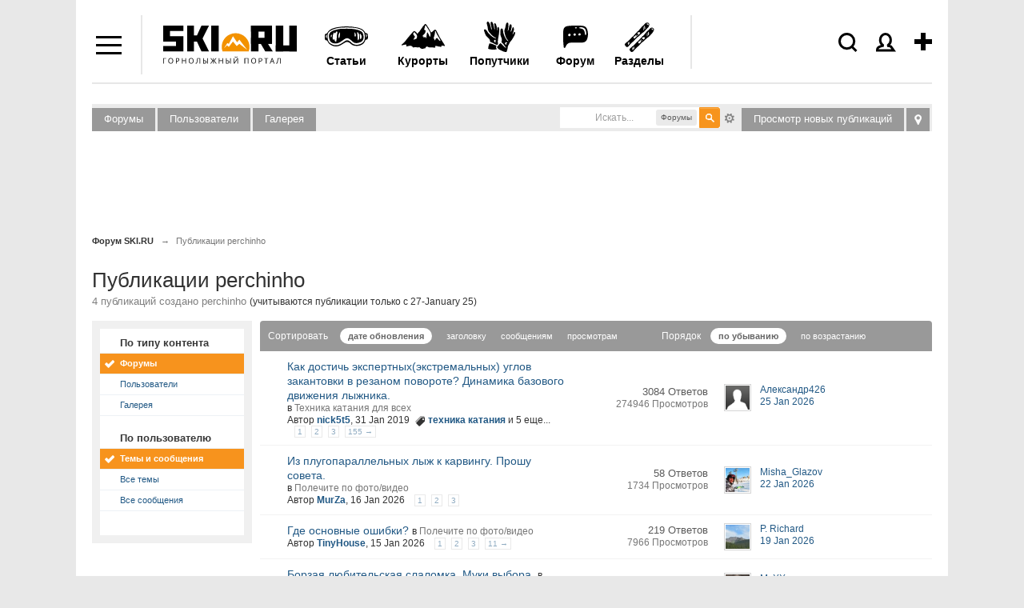

--- FILE ---
content_type: text/html; charset=UTF-8
request_url: https://forum.ski.ru/index.php?s=b0b787d6eb33aa34aaefb4999da9718f&app=core&module=search&do=user_activity&mid=110853
body_size: 25079
content:
<!DOCTYPE html PUBLIC "-//W3C//DTD XHTML 1.0 Transitional//EN" "http://www.w3.org/TR/xhtml1/DTD/xhtml1-transitional.dtd">
<html xmlns="http://www.w3.org/1999/xhtml">

<head>
<title>Публикации perchinho - Форум SKI.RU</title>
<meta name='yandex-verification' content='544e563191d3bd3a' />
<meta http-equiv="content-type" content="text/html; charset=UTF-8" />
<meta http-equiv="X-UA-Compatible" content="IE=edge" />
<meta name="robots" content="all" />
<meta name="viewport" content="width=device-width, initial-scale=1.0, maximum-scale=1.0, user-scalable=no" />

	<!-- Google tag (gtag.js) -->
	<script async src="https://www.googletagmanager.com/gtag/js?id=G-W54QTN2XDE"></script>
	<script>
		window.dataLayer = window.dataLayer || [];
		function gtag() {
			dataLayer.push(arguments);
		}
		gtag('js', new Date());
		gtag('config', 'G-W54QTN2XDE');
	</script>



<link rel="icon" href="https://www.ski.ru/favicon.ico" type="image/x-icon" />
<link rel="shortcut icon" href="https://www.ski.ru/favicon.ico" type="image/x-icon" />
<link rel="alternate" type="application/rss+xml" title="Новости Ski.RU" href="https://www.ski.ru/export/rss.xml" />

<link rel="stylesheet" href="https://www.ski.ru/styles/video.css?update=2" type="text/css" />
<!--[if IE]><link rel="stylesheet" href="https://www.ski.ru/styles/video_ie.css" type="text/css" /><![endif]-->

<link href="https://www.ski.ru/styles/main_style.css?update=154" rel="stylesheet" type="text/css" />
<link href="https://www.ski.ru/styles/forum_style_mobile.css?update=1" rel="stylesheet" type="text/css" />
<link rel="stylesheet" href="https://www.ski.ru/styles/mobile.css?update=53" type="text/css" />

<script type="text/javascript" src="https://code.jquery.com/jquery-1.7.2.min.js"></script>
<script type="text/javascript" src="https://www.ski.ru/az/stats/counter/?r=y0o02zy1&ref=APyo%2BcXD7K9jcwbWAI5HDkE%3D&cur=oYBWOe17QI8Z4ScwzN059Qe2WYnIuF4kYl%2Fj83rHHEQoa1%2ForRrOO48pCs9V3aE7DNgcnPdA1YHz63xkIP1n6mU4eNAL9ynyw4vIyNysrtaxBPKBB%2BVrHN2dTdFE0jV%2BUEgnSC5ED3NK01VhWtWw0ttLWrHQgyd25XcA7aRmxY7z7C4%3D"></script>
<script type="text/javascript" src="https://www.ski.ru/js/jquery.tools.min.js?upd"></script>
<script type="text/javascript" src="https://www.ski.ru/js/jquery.textplaceholder.js"></script>
<script type="text/javascript" src="https://www.ski.ru/js/carousel.js?1"></script>
<meta property="og:title" content="Публикации perchinho"/>
<meta property="og:site_name" content="Форум SKI.RU"/>
<meta property="og:image" content="/meta_image.png"/>
<meta property="og:type" content="article" /><meta name="identifier-url" content="https://forum.ski.ru/index.php?s=b0b787d6eb33aa34aaefb4999da9718f&amp;app=core&amp;module=search&amp;do=user_activity&amp;mid=110853" /><meta property="og:url" content="https://forum.ski.ru/index.php?s=b0b787d6eb33aa34aaefb4999da9718f&amp;app=core&amp;module=search&amp;do=user_activity&amp;mid=110853" />
<link rel="stylesheet" type="text/css" media="screen,print" href="https://forum.ski.ru/public/min/index.php?update=7&ipbv=8e0c8f795d74298322b502176f7fdcd2&amp;f=public/style_css/css_1/ipb_mlist_addon.css,public/style_css/css_1/ipb_styles.css,public/style_css/css_1/calendar_select.css,public/style_css/css_1/ipb_ckeditor.css,public/style_css/css_1/ipb_common.css,public/style_css/css_1/ipb_editor.css,public/style_css/css_1/ipb_search.css" />
<!--[if lte IE 7]>
	<link rel="stylesheet" type="text/css" title="Main" media="screen" href="https://forum.ski.ru/public/style_css/css_1/ipb_ie.css" />
<![endif]-->
<!--[if lte IE 8]>
	<style type="text/css">
		.ipb_table { table-layout: fixed; }
		.ipsLayout_content { width: 99.5%; }
	</style>
<![endif]-->
<style type="text/css">
		img.bbc_img { max-width: 100% !important; }
	</style>
<link rel="alternate" type="application/rss+xml" title="RSS-лента для изображений галереи" href="https://forum.ski.ru/index.php?app=core&amp;module=global&amp;section=rss&amp;type=gallery" />





<script type="text/javascript">
var window_width = window.innerWidth || document.documentElement.clientWidth || document.body.clientWidth;
var mobile_version = window_width <= 815 ? 1 : 0;
//faster trim: http://blog.stevenlevithan.com/archives/faster-trim-javascript
function trim (str)
{
	var str = str.replace(/^\s\s*/, ''),
			ws = /\s/,
			i = str.length;
	while (ws.test(str.charAt(--i)));
	return str.slice(0, i + 1);
}

if (typeof set_cookie != 'function') {
	function set_cookie(name, value, expires, path, domain, secure)
	{
		document.cookie = name + "=" + escape(value) +
				((expires) ? "; expires=" + expires : "") +
				((path) ? "; path=" + path : "") +
				((domain) ? "; domain=" + domain : "") +
				((secure) ? "; secure" : "");
	}
}

if (typeof get_cookie != 'function') {
	function get_cookie(cookie_name)
	{
		var results = document.cookie.match('(^|;) ?' + cookie_name + '=([^;]*)(;|$)');

		if(results)
			return unescape(results[2]);
		else
			return null;
	}
}

jQuery.cachedScript = function( url, options ) {

	// Allow user to set any option except for dataType, cache, and url
	options = jQuery.extend( options || {}, {
		dataType: "script",
		cache: true,
		url: url
	});

	// Use $.ajax() since it is more flexible than $.getScript
	// Return the jqXHR object so we can chain callbacks
	return jQuery.ajax( options );
};

jQuery(document).ready(function(){
	var already_ran = false;
	var image_uploaded = '';
	var image_uploaded_url = '';
	var image_uploaded_filename = '';
	var liveurl_loaded = false;
	var liveurl_url = '';
	var nanopost_shown = false;


	var overlay = jQuery('.overlay');
	var mobileOverlay = false;

	jQuery('.menu-add-block').hover(function() {
		mobileOverlay = true;
	},
	function() {
		setTimeout(function() { mobileOverlay = false; }, 300);
	});

	jQuery('.authBlock').hover(function() {
	mobileOverlay = true;
	},
	function() {
		setTimeout(function() { mobileOverlay = false; }, 300);
	});

	jQuery('#content a, .logo a').click(function() {
		if (mobileOverlay) {
			return false;
		}
	});



	jQuery('.modal_close_nanopost').click( function(){
		nanopost_shown = false;
		jQuery('.modal_nanopost').fadeOut(400, function(){
			jQuery('.conteiner-modal_nanopost').show();
			jQuery('.nano-post-good').hide();
			jQuery('.overlay-nano').fadeOut(400);
		});
	});

	jQuery(document).mouseup(function(e){
		if(nanopost_shown)
		{
			var elem = jQuery(".modal_nanopost, .ac_results");
			if(e.target!=elem[0] && !elem.has(e.target).length){
				jQuery('.modal_close_nanopost').click();
			}
		}
	});

	jQuery('#nanopost_link').click(function(){
		jQuery('.modal_nanopost').fadeIn(400);
		jQuery('.overlay-nano').fadeIn(400).addClass('red');
		nanopost_shown = true;

		if(!already_ran)
		{
			jQuery('<link rel="stylesheet" type="text/css" href="https://www.ski.ru/kohana/js/jquery.autocomplete.css" />').appendTo('head');
			jQuery('<link rel="stylesheet" type="text/css" href="https://www.ski.ru/js/jQuery-LiveUrl-master/liveurl.css" />').appendTo('head');

			jQuery.cachedScript("https://www.ski.ru/kohana/js/jquery.autocomplete.min.js").done(function( script, textStatus ) {
				jQuery.cachedScript("https://www.ski.ru/js/jQuery-LiveUrl-master/jquery.liveurl.js").done(function( script, textStatus ) {
					already_ran = true;

					jQuery('.modal_nanopost').on("propertychange input textInput", "#nanopost_text", function(){
						var left = 200 - jQuery(this).val().length;

						jQuery('#char_counter_val').removeClass('char_counter-pale');
						jQuery('#char_counter_val').removeClass('char_counter-red');

						if(left < 20 && left >= 0)
							jQuery('#char_counter_val').addClass('char_counter-pale');

						if(left < 0)
							jQuery('#char_counter_val').addClass('char_counter-red');

						jQuery('#char_counter_val').html(left);
					});

					jQuery('#nanopost_add_image_link').click(function(){
						jQuery('#nanopost_image').click();
						return false;
					});

					jQuery('#nanopost_remove_image_link').click(function(){
						image_uploaded = '';
						image_uploaded_url = '';
						jQuery('#nanopost_add_image_link').show();
						jQuery('#nanopost_remove_image_link').hide();
						jQuery('#nanopost_image_div').hide();
						jQuery('#nanopost_image_div').html('');

						if(image_uploaded_filename)
							jQuery.ajax({
								url: 'https://www.ski.ru/az/posts/ajax_image_delete',
								dataType: 'json',
								xhrFields: {
									withCredentials: true
								},
								type: 'POST',
								data: {
									filename: image_uploaded_filename
								},
								success: function(data){
									if(!data.success)
									{
										alert(data.error);
									}
								}
							});

						return false;
					})

					jQuery('#nanopost_image').change(function(){
						var formData = new FormData();
						jQuery.each(jQuery('#nanopost_image').prop('files'), function(key, value)
						{
							formData.append(key, value);
						});

						jQuery('#nanopost_image').attr('disabled',1);

						jQuery('#nanopost_uploading_div').show();
						jQuery('#nanopost_add_image_link').hide();

						jQuery.ajax({
							url: 'https://www.ski.ru/az/posts/ajax_image_upload/',  //server script to process data
							type: 'POST',

							//Ajax events
							success: function(data, textStatus, jqXHR) {
								jQuery('#nanopost_image').removeAttr('disabled');
								jQuery('#nanopost_uploading_div').hide();

								if(data.success)
								{
									jQuery('#nanopost_remove_image_link').show();
									image_uploaded_url = data.image;
									image_uploaded = '<img src="' + data.image + '">';
									image_uploaded_filename = data.filename;

									jQuery('#nanopost_image_div').html(image_uploaded);
									jQuery('#nanopost_image_div').show();
								}else
								{
									alert(data.error);
									jQuery('#nanopost_add_image_link').show();
									jQuery('#nanopost_image').val('');
								}
							},
							error: function(jqXHR, textStatus, errorThrown)
							{
								// Handle errors here
								alert('ERRORS: ' + textStatus);
								// STOP LOADING SPINNER
							},
							// Form data
							data: formData,
							//Options to tell JQuery not to process data or worry about content-type
							cache: false,
							dataType: 'json',
							xhrFields: {
								withCredentials: true
							},
							contentType: false,
							processData: false
						});
					});

					var curImages = new Array();

					jQuery('#nanopost_text').liveUrl({
						loadStart : function(){
							if(!image_uploaded)
								jQuery('.liveurl-loader').show();
						},
						loadEnd : function(){
							jQuery('.liveurl-loader').hide();
						},
						success : function(data)
						{
							if(image_uploaded)
								return;

							liveurl_loaded = true;

							jQuery('#nanopost_add_image_link').hide();

							var output = jQuery('.liveurl');
							output.find('.title').text(data.title);
							output.find('.description').text(data.description);
							output.find('.url').text(data.url);
							output.find('.image').empty();

							liveurl_url = data.url;

							output.find('.close').one('click', function()
							{
								liveurl_loaded = false;

								jQuery('#nanopost_add_image_link').show();

								var liveUrl	 = jQuery(this).parent();
								liveUrl.hide('fast');
								liveUrl.find('.video').html('').hide();
								liveUrl.find('.image').html('');
								liveUrl.find('.controls .prev').addClass('inactive');
								liveUrl.find('.controls .next').addClass('inactive');
								liveUrl.find('.thumbnail').hide();
								liveUrl.find('.image').hide();

								jQuery('textarea').trigger('clear');
								curImages = new Array();
							});

							output.show('fast');

							if (data.video != null) {
								var ratioW		= data.video.width  /350;
								data.video.width  = 350;
								data.video.height = data.video.height / ratioW;

								var video =
										'<object width="' + data.video.width  + '" height="' + data.video.height  + '">' +
												'<param name="movie"' +
												'value="' + data.video.file  + '"></param>' +
												'<param name="allowScriptAccess" value="always"></param>' +
												'<embed src="' + data.video.file  + '"' +
												'type="application/x-shockwave-flash"' +
												'allowscriptaccess="always"' +
												'width="' + data.video.width  + '" height="' + data.video.height  + '"></embed>' +
												'</object>';
								output.find('.video').html(video).show();
							}
						},
						addImage : function(image)
						{
							if(image_uploaded)
								return;

							var output  = jQuery('.liveurl');
							var jqImage = jQuery(image);
							jqImage.attr('alt', 'Preview');

							if ((image.width / image.height)  > 7
									||  (image.height / image.width)  > 4 ) {
								// we dont want extra large images...
								return false;
							}

							curImages.push(jqImage.attr('src'));
							output.find('.image').append(jqImage);


							if (curImages.length == 1) {
								// first image...

								output.find('.thumbnail .current').text('1');
								output.find('.thumbnail').show();
								output.find('.image').show();
								jqImage.addClass('active');

							}

							if (curImages.length == 2) {
								output.find('.controls .next').removeClass('inactive');
							}

							output.find('.thumbnail .max').text(curImages.length);
						}
					});


					jQuery('.liveurl ').on('click', '.controls .button', function()
					{
						var self		= jQuery(this);
						var liveUrl	 = jQuery(this).parents('.liveurl');
						var content	 = liveUrl.find('.image');
						var images	  = jQuery('img', content);
						var activeImage = jQuery('img.active', content);

						if (self.hasClass('next'))
							var elem = activeImage.next("img");
						else var elem = activeImage.prev("img");

						if (elem.length > 0) {
							activeImage.removeClass('active');
							elem.addClass('active');
							liveUrl.find('.thumbnail .current').text(elem.index() +1);

							if (elem.index() +1 == images.length || elem.index()+1 == 1) {
								self.addClass('inactive');
							}
						}

						if (self.hasClass('next'))
							var other = elem.prev("img");
						else var other = elem.next("img");

						if (other.length > 0) {
							if (self.hasClass('next'))
								self.prev().removeClass('inactive');
							else   self.next().removeClass('inactive');
						} else {
							if (self.hasClass('next'))
								self.prev().addClass('inactive');
							else   self.next().addClass('inactive');
						}
					});


					jQuery('#nanopost_tags').autocomplete('https://www.ski.ru/az/ajax/tags_autocomplete/',{
						minChars: 1,
						width: 140,
						multiple: true,
						//matchContains: true,
						highlightItem: true,
						scroll: true,
						formatItem: function(row, i, max, term) {
							//return row[0].replace(new RegExp("(" + row[0] + ")", "gi"), "<strong>$1</strong>") + "<br /><span style='font-size: 80%;'>Email: &lt;" + row[2] + "&gt;</span>";
							//alert(term);
							//return '<table width="100%"><tr><td width="33%">' + row[0].replace(new RegExp("(" + $("#search_query").val() + ")", "gi"), "<b>$1</b>") + '</td><td width="33%">' + row[2].replace(new RegExp("(" + $("#search_query").val() + ")", "gi"), "<b>$1</b>") + '</td><td width="33%" style="text-align:right;">' + row[3] + "</td></tr></table>";
							return row[0].replace(new RegExp("(" + row[0] + ")", "gi"), "<strong>$1</strong>");
						},
						formatResult: function(row) {
							return row[0];
						},
						cacheLength: 0
					});
				});
			});
		}

		return false;
	});

	jQuery('#nanopost_form').submit(function(){
		var liveurl_html = '';

		if(jQuery('#nanopost_text').val().length > 200)
		{
			alert('Текст не может быть больше 200 символов');
			return false;
		}

		if(liveurl_loaded)
		{
			var img = jQuery('.liveurl').find('.image').find('.active').attr('src');
			var title = jQuery('.liveurl').find('.details').find('.title').html();
			var description = jQuery('.liveurl').find('.details').find('.description').html();
			var url = jQuery('.liveurl').find('.details').find('.url').html();
			var video = jQuery('.liveurl').find('.details').find('.video').html();

			if(!video)
			{
				if(img && !description && title == url)
				{
					liveurl_html = '<img src="' + img + '">';
				}else
				{
					liveurl_html = '<div class="inner-block-post">';

					if(img)
						liveurl_html = liveurl_html + '<div><img src="' + img + '" alt=""></div>';

					liveurl_html = liveurl_html + '<div>';

					if(title)
						liveurl_html = liveurl_html + '<p class="heading-inner-block-post"><a href="' + url + '">' + title + '</a></p>';

					if(description)
						liveurl_html = liveurl_html + '<p class="text-inner-block-post">' + description + '</p>';

					if(url)
						liveurl_html = liveurl_html + '<p class="ref-inner-block-post"><a href="' + url + '">' + url + '</a></p>';

					liveurl_html = liveurl_html + '</div></div>';
				}
			}
		}

		if(image_uploaded_url && !liveurl_loaded)
		{
			liveurl_html = '<img src="' + image_uploaded_url + '">';
		}

		if(liveurl_html)
			liveurl_html = '<br />' + liveurl_html;

		var text = jQuery('#nanopost_text').val();
		if(!liveurl_url.match(/^(?:https?:\/\/)?(?:www\.)?(?:youtu\.be\/|youtube\.com\/(?:embed\/|v\/|watch\?v=|watch\?.+&v=))((\w|-))(?:\S+)?$/))
			text = text + liveurl_html;

		var tags = jQuery('#nanopost_tags').val();
		var title = jQuery('#nanopost_title').val();

		if(trim(text) == '')
		{
			alert('Введите текст!');
		}else
		{
			jQuery('.black-gif').show();

			jQuery('#nanopost_form *').attr('disabled','disabled');

			jQuery.ajax({
				url: 'https://www.ski.ru/az/ajax/nanopost_save/',
				dataType: 'json',
				xhrFields: {
					withCredentials: true
				},
				type: 'POST',
				data: {
					tags: tags,
					text: text,
					title: title
				},
				success: function(data){
					jQuery('.black-gif').hide();
					jQuery('#nanopost_form *').removeAttr('disabled');

					if(!data.success)
					{
						alert(data.error);
					}else
					{
						jQuery('.conteiner-modal_nanopost').hide();
						jQuery('.nano-post-good').show();

						jQuery('#nanopost_form *').removeAttr('disabled');

						jQuery('#nanopost_text').val('');
						jQuery('#nanopost_tags').val('');
						jQuery('#nanopost_title').val('');

						window.location = 'https://www.ski.ru/az/blogs/all/';
					}
				}
			});
		}

		return false;
	});

	var search = jQuery("#search_sc");
	if (search){
		jQuery("#search_sc").textPlaceholder();
	}

	if(jQuery('.scroll_up').length > 0)
	{
		jQuery(window).scroll(function(){
			if (jQuery(this).scrollTop() > 100) {
				jQuery('.scroll_up').fadeIn();
			} else {
				jQuery('.scroll_up').fadeOut();
			}
		});
		jQuery('.scroll_up').click(function(){
			jQuery("html, body").animate({ scrollTop: 0 }, 600);
			return false;
		});
	}

	if(jQuery(window).height() <= 770)
	{
		jQuery('body').addClass('tirol_no_sticky');
	}

	jQuery('.dropdown-item a, #main-menu a').bind("click", function() {
		var href = jQuery(this).attr('href');
		if(href == '#' || !href)
			return false;

		if(!/ski.ru/i.test(href))
			return true;

		if (/\?/i.test(href))
		{
			if(!/from_menu/i.test(href))
				jQuery(this).attr('href',href + '&from_menu')
		}else
			jQuery(this).attr('href',href + '?from_menu');

		return true;
	});

	jQuery('#themes, #dropdown_b_1 .dropdown').hover(function() {
		jQuery('#dropdown_b_1 .dropdown').show();
	},
	function() {
		jQuery('#dropdown_b_1 .dropdown').hide();
	});

	if(jQuery(window).width() > 1100)
	{
		jQuery('.menu-icon, .menu-block').hover(function() {
			jQuery('.menu-block').show();
		},
		function() {
			jQuery('.menu-block').hide();
		});
	}

	if(jQuery(window).width() <= 1100)
	{
		jQuery(".menu-icon").click(function() {
			jQuery(this).toggleClass('menu-icon-open');
			jQuery('.menu-block').toggle();
		});
		jQuery(".user_icon, .header-search-click, .menu-add-block").on('click touchstart', function() {
			jQuery('.menu-icon').removeClass('menu-icon-open');
			jQuery('.menu-block').hide();
		});
	}


	jQuery(".overlay").click(function() {
		jQuery(this).hide();
	});


});
</script>
<!--
<script>
	jQuery(window).on('load resize', function () {
		if(mobile_version){
			$('.tags-height').each(function(i,elem) {
				if ($(this).height() < 43) {
					$(this).find('.tags-more-btn').hide();
				}
			});
		}

		jQuery('.tags-more-btn').on('click', function(){
			var height = jQuery(this).closest('.postsListItemTagsWrapper').height();
			var heightInnerBlock = jQuery(this).closest('.tags-height').height();
			height += 42;
			jQuery(this).closest('.postsListItemTagsWrapper').height(height);
			var difference = heightInnerBlock - height;
			if (difference < 10) {
				jQuery(this).hide();
			}
			return false;
		});
	});

</script>
-->
<script>
	jQuery(window).on('load resize', function () {
		if(mobile_version){
			$('.tags-height').each(function(i,elem) {
				if ($(this).height() < 43) {
					$(this).find('.tags-more-btn').hide();
				}
			});
			$('.tags-more-btn').on('click', function(){
				$(this).closest('.postsListItemTagsWrapper').css('height', 'auto');
				$(this).hide();
				return false;
			});
		}

	});
</script>

<script>
	jQuery(document).ready(function(){
		if(mobile_version){
			$('.sp-hover').on('click', function(){
				var hint = $(this).children('.sp-hint');
				hint.show();
				var position = $(this).offset().left;
				console.log(position);
				if ( position < 200 ){
					hint.css('right', -180);
				}
			});
		}
	});
</script>
<script>
	var showImage = function() {
		var imgAnkor = $(this).find('img');
		var widthImg = imgAnkor.width();
		var position1 = widthImg / 2;
		imgAnkor.show();
		var positionAnkor = $(this).offset().left;
		var positionAnkorRight = $(window).width() - ($(this).offset().left + $(this).outerWidth());
		console.log(positionAnkorRight)
		if ( positionAnkor < 200){
			imgAnkor.css({'marginLeft' : '0px', 'left':'0px', 'right':'inherit'});
		} else if (positionAnkorRight < 200) {
			imgAnkor.css({'marginLeft' : '0px', 'right':'0px', 'left':'inherit'});
		} else {
			imgAnkor.css({'marginLeft' : -position1 - 30 + 'px', 'left':'inherit', 'right':'inherit'});
		}
	}
	jQuery(window).on('load resize', function () {
			$('.image-blog-hidden').on('mouseenter', showImage);
			if(mobile_version){
				$('.image-blog-hidden').on('click', showImage);
			}
	});
</script>

<div class="vote-solo-post">
	<span class="vote-solo-post-close">X</span>
	Спасибо, Ваш голос за продвижение этого комента<br />
	в самостоятельный пост в <a href="https://www.ski.ru/az/blogs/" target="_blank">блогах</a> принят.</br>
	Модераторы рассмотрят вашу заявку.
</div>
<div class="vote-solo-post-overlay"></div><!-- Пoдлoжкa -->
<script type="text/javascript">
	jQuery(document).ready(function() {
		jQuery('.vote-solo-post-close').click( function(){
			jQuery('.vote-solo-post')
					.animate({opacity: 0, top: '45%'}, 200,
					function(){
						jQuery(this).css('display', 'none');
						jQuery('.vote-solo-post-overlay').fadeOut(400);
					}
			);
		});
	});
</script>
<script type="text/javascript">
	jQuery(document).ready(function(){
		jQuery('.vote_for_main').click(function(){
			var arr = jQuery(this).attr('id').split('_');
			var forum_post_id = arr[3];
			var topic_id = jQuery(this).attr('topic_id');

			yaCounter19786021.reachGoal('v_blogi_click');

			jQuery.ajax({
				url: 'https://www.ski.ru/az/posts/ajax_vote_for_main',
				dataType: 'json',
				xhrFields: {
					withCredentials: true
				},
				type: 'POST',
				data: {
					forum_post_id: forum_post_id,
					topic_id: topic_id
				},
				success: function(data){
					if(!data.success)
					{
						alert(data.error);
					}else
					{
						//успех
						jQuery('.vote-solo-post-overlay').fadeIn(400,
								function(){
									jQuery('.vote-solo-post')
											.css('display', 'block')
											.animate({opacity: 1, top: '50%'}, 200);
								});

					}
				}
			});

			return false;
		});
	});
</script>

<!-- Yandex.Metrika counter -->
<script type="text/javascript">
	(function (d, w, c) {
		(w[c] = w[c] || []).push(function() {
			try {
				w.yaCounter19786021 = new Ya.Metrika({id:19786021,
					webvisor:true,
					clickmap:true,
					trackLinks:true,
					accurateTrackBounce:true});
			} catch(e) { }
		});

		var n = d.getElementsByTagName("script")[0],
				s = d.createElement("script"),
				f = function () { n.parentNode.insertBefore(s, n); };
		s.type = "text/javascript";
		s.async = true;
		s.src = (d.location.protocol == "https:" ? "https:" : "http:") + "//mc.yandex.ru/metrika/watch.js";

		if (w.opera == "[object Opera]") {
			d.addEventListener("DOMContentLoaded", f, false);
		} else { f(); }
	})(document, window, "yandex_metrika_callbacks");
</script>
<noscript><div><img src="//mc.yandex.ru/watch/19786021" style="position:absolute; left:-9999px;" alt="" /></div></noscript>
<!-- /Yandex.Metrika counter -->

<script type="text/javascript">

	//	$(document).ready(function(){
	//		$('a').click(function(){
	//			pageTracker._link(this.href);
	//			return false;
	//		});
	//	});

	var _gaq = _gaq || [];
	_gaq.push(['_setAccount', 'UA-8510530-1']);
	_gaq.push(['_setDomainName', '.ski.ru']);
	_gaq.push(['_trackPageview']);
	_gaq.push(['_setAllowHash', false]);
	(function() {
		var ga = document.createElement('script'); ga.type = 'text/javascript'; ga.async = true;
		ga.src = ('https:' == document.location.protocol ? 'https://' : 'http://') + 'stats.g.doubleclick.net/dc.js';
		var s = document.getElementsByTagName('script')[0]; s.parentNode.insertBefore(ga, s);
	})();
</script>

<!-- tns-counter.ru -->
<script language="JavaScript" type="text/javascript">
	var img = new Image();
	img.src = 'https://www.tns-counter.ru/V13a***R>' + document.referrer.replace(/\*/g,'%2a') + '*ski_ru/ru/CP1251/tmsec=ski_total/';
</script>


<script type="text/javascript">
	jQuery(document).ready(function () {

		jQuery('.header-search-click').click(function(){
			jQuery('#header .search-form').show();
			jQuery(this).addClass('header-search-click-open');
			jQuery('#search_sc').focus();
			jQuery('.overlay').show();
			return false;
		});
		jQuery(document).click( function(event){
			if( jQuery(event.target).closest("#header .search-form").length )
				return;
			jQuery("#header .search-form").hide();
			jQuery('.header-search-click').removeClass('header-search-click-open');
			event.stopPropagation();
		});
		if(jQuery(window).width() < 1100) {
			jQuery('.user_icon a').click(function(){
				return false;
			});
		}
	});
</script>

<noscript>
	<img src="https://www.tns-counter.ru/V13a****ski_ru/ru/CP1251/tmsec=ski_total/" width="1" height="1" alt="" />
</noscript>
<!--/ tns-counter.ru -->
</head>

<body class="bc-site">










<!--<div class="bc-body"></div>--> <!--фон для боди-->



<div id="site-container">
<div class="fix-width">




<div id="header" ><!--class="clearfix"-->
	<div class="menu-icon"></div>
	<div class="menu-block black-links">
		<ul class="dropdown">
			<li class="menu-icon22"><a href="https://forum.ski.ru/"><b>Форум</b></a></li>
			<li class="menu-icon1"><a href="https://www.ski.ru/az/blogs/tag/novost/">Новости</a></li>
			<li class="menu-icon23"><a href="https://ayda.ski.ru">Поиск попутчика</a></li>
			<li class="menu-icon2"><a href="https://www.ski.ru/az/resorts/">Склоны</a></li>
			<li class="menu-icon3"><a href="https://travel.ski.ru/">Туры в Горы</a></li>
			<li class="menu-icon4"><a href="https://www.ski.ru/az/blogs/">Блоги</a></li>
			<li class="menu-icon5"><a href="https://www.ski.ru/az/ads/">Доска объявлений</a></li>
			<li class="menu-icon6"><a href="https://www.ski.ru/az/catalog/ski/">Каталог лыж + Отзывы</a></li>
			<li class="menu-icon7"><a href="https://www.ski.ru/az/catalog/snowboards">Сноуборды + Отзывы</a></li>
			<li class="menu-icon8"><a href="https://www.ski.ru/az/blogs/tag/@ski/">Горные лыжи</a></li>
			<li class="menu-icon9"><a href="https://www.ski.ru/az/blogs/tag/@snowboard/">Сноуборд</a></li>
			<li class="menu-icon10"><a href="https://www.ski.ru/az/blogs/tag/cross-country-skiing">Беговые лыжи</a></li>
			<li class="menu-icon11"><a href="https://video.ski.ru/">Видео</a></li>
			<li class="menu-icon12"><a href="https://forum.ski.ru/index.php?app=gallery">Фотогалерея</a></li>
			<li class="menu-icon13"><a href="https://www.ski.ru/az/calendar/">Календарь Событий</a></li>
			<li class="menu-icon14"><a href="https://www.ski.ru/az/rr/">Райдерс Радар</a></li>
			<li class="menu-icon15"><a href="https://www.ski.ru/az/blogs/rating/">Зал Славы (текущий рейтинг)</a></li>
			<li class="menu-icon16"><a href="https://hotels.ski.ru">Найти проживание</a></li>
			<!--<li class="menu-icon17"><a href="https://avia.ski.ru">Купить билет на самолет</a></li>
			<li class="menu-icon18"><a href="https://taxi.ski.ru">Трансфер на курорты</a></li>
			<li class="menu-icon19"><a href="https://cars.ski.ru">Аренда автомобиля</a></li>
			<li class="menu-icon20"><a href="https://insurance.ski.ru">Купить страховку</a></li>
			<li class="menu-icon21"><a href="https://www.skiset.com.ru/partner/skiru/" target="_blank">Прокат снаряжения</a></li>-->
			<li class="menu-icon24"><a href="https://www.ski.ru/az/resorts/selector/">Подбор курорта</a></li>
		</ul>
	</div>
	<div class="logo">
		<a href="https://www.ski.ru" title="SKI.RU — портал, посвященный сноуборду, горным лыжам и другим видам активного отдыха. Список лучших горнолыжных курортов мира здесь"> <!-- в случае варианта олимпийского добавить класс svg-->
			<!--<object width="100%" data="https://www.ski.ru/images/logo-ol.svg" type="image/svg+xml"></object>-->
			<img width="195" src="https://www.ski.ru/images/logo.svg" alt="SKI.RU — портал, посвященный сноуборду, горным лыжам и другим видам активного отдыха. Список лучших горнолыжных курортов мира здесь" /> <!--logo_2_ny_a.png-->
		</a>
	</div>
	<div class="menu-add-block">
		<div class="menu-add-post"></div>
		<div class="menu-add-block-drop">
			<ul class="dropdown">
				<li class="topost_1">
					<a href="https://ayda.ski.ru/add.php">Ищу друзей или попутчиков</a>
				</li>
				<li class="topost_2">
					<a href="https://www.ski.ru/az/blogs/post/add/">Запостить в Ленте (Блоге)</a>
					<div class="sp-menu-block">
						<img class="sp-menu-img" src="https://www.ski.ru/images/sp.svg" alt=""/>
						<span class="sp-menu-number">+5</span>
						<div class="gray-dashed-links fw-normal sp-hover">(?)
							<div class="sp-hint">SP (ski points) - ски пойнты. Наберите 250 SP и получите недельный скипасс!
								<a href="https://www.ski.ru/az/blogs/post/razdaem-skipassy-proekt-skipointy">Подробнее тут»</a>
							</div>
						</div>
					</div>
				</li>
				<!--<li class="topost_3"><a href="https://www.ski.ru/az/blogs/post/add/photoreport/">Запостить фотоотчет</a></li>
				<li class="topost_4"><a href="" id="nanopost_link">Нано</a>-->
				<li class="topost_5"><a href="https://www.ski.ru/az/ads/">Куплю/продам/ищу</a></li>
				<li class="topost_6">
					<a href="https://www.ski.ru/az/events/post/add">Есть событие, хочу добавить в Календарь СКИРУ</a>
					<div class="sp-menu-block">
						<img class="sp-menu-img" src="https://www.ski.ru/images/sp.svg" alt=""/>
						<span class="sp-menu-number">+1</span>
						<div class="gray-dashed-links fw-normal sp-hover">(?)
							<div class="sp-hint">SP (ski points) - ски пойнты. Наберите 250 SP и получите недельный скипасс!
								<a href="https://www.ski.ru/az/blogs/post/razdaem-skipassy-proekt-skipointy">Подробнее тут»</a>
							</div>
						</div>
					</div>
				</li>
				<li class="topost_7">
					<a href="https://www.ski.ru/az/catalog/ski">Я хочу написать отзыв о лыже</a>
					<div class="sp-menu-block">
						<img class="sp-menu-img" src="https://www.ski.ru/images/sp.svg" alt=""/>
						<span class="sp-menu-number">+5</span>
						<div class="gray-dashed-links fw-normal sp-hover">(?)
							<div class="sp-hint">SP (ski points) - ски пойнты. Наберите 250 SP и получите недельный скипасс!
								<a href="https://www.ski.ru/az/blogs/post/razdaem-skipassy-proekt-skipointy">Подробнее тут»</a>
							</div>
						</div>
					</div>
				</li>
				<li class="topost_8">
					<a href="https://www.ski.ru/az/catalog/snowboards">Я хочу написать отзыв о доске</a>
					<div class="sp-menu-block">
						<img class="sp-menu-img" src="https://www.ski.ru/images/sp.svg" alt=""/>
						<span class="sp-menu-number">+5</span>
						<div class="gray-dashed-links fw-normal sp-hover">(?)
							<div class="sp-hint">SP (ski points) - ски пойнты. Наберите 250 SP и получите недельный скипасс!
								<a href="https://www.ski.ru/az/blogs/post/razdaem-skipassy-proekt-skipointy">Подробнее тут»</a>
							</div>
						</div>
					</div>
				</li>

				<li class="topost_9">
					<a href="https://www.ski.ru/az/resorts/review_add_main/">Побывал на курорте, хочу оценить его</a>
					<div class="sp-menu-block">
						<img class="sp-menu-img" src="https://www.ski.ru/images/sp.svg" alt=""/>
						<span class="sp-menu-number">+5</span>
						<div class="gray-dashed-links fw-normal sp-hover">(?)
							<div class="sp-hint">SP (ski points) - ски пойнты. Наберите 250 SP и получите недельный скипасс!
								<a href="https://www.ski.ru/az/blogs/post/razdaem-skipassy-proekt-skipointy">Подробнее тут»</a>
							</div>
						</div>
					</div>
				</li>
			</ul>
		</div>
	</div>
	<div class="authBlock not_auth">
		<div class="user_icon"><img src="https://www.ski.ru/images/menu/icons/people.svg" alt="" /></div>
		<div class="authBlock-list">
			<ul class="dropdown">
				<li class="auth-login"><div><a href="https://www.ski.ru/az/login/" title="Войти">Войти</a> </div></li>
				<li class="auth-reg"><a href="https://www.ski.ru/az/login/registration/" title="Регистрация">Регистрация</a></li>
			</ul>
		</div>
	</div>


	<div class="modal_nanopost">
		<div class="black-gif"></div>
		<span class="modal_close_nanopost">X</span>
		<div class="conteiner-modal_nanopost">
			<span class="title-nanopost">Добавить нано пост</span>
			<form action="" method="" id="nanopost_form">


				<div id="loading_form_text" style="display: none; float: right; padding-top: 2px; font-size: 12px;">загружается...</div>

				<p>Заголовок (необязательно)</p>
				<input type="text" name="nanopost_title" value="" id="nanopost_title" />
				<span id="char_counter">Осталось символов: <span id="char_counter_val" class="">200</span></span>
				<p>Текст</p>
				<textarea name="nanopost_text" id="nanopost_text"></textarea>

				<input id="nanopost_image" type="file" style="display: none;" />

				<a href="" id="nanopost_add_image_link">Добавить картинку</a>
				<div id="nanopost_uploading_div" style="display: none;"><img src="https://www.ski.ru/images/blog/loading.gif"  alt="loading-nanopost" /></div>
				<div class="conteiner-img-nanopost">
					<a href="" id="nanopost_remove_image_link" style="display: none;">x</a>
					<div id="nanopost_image_div" style="display: none;"></div>
				</div>
				<div class="liveurl-loader"></div>

				<div class="liveurl">
					<div class="close" title="Entfernen"></div>
					<div class="inner">
						<div class="image"> </div>
						<div class="details">
							<div class="info">
								<div class="title"> </div>
								<div class="description"> </div>
								<div class="url"> </div>
							</div>

							<div class="thumbnail">
								<div class="pictures">
									<div class="controls">
										<div class="prev button inactive"></div>
										<div class="next button inactive"></div>
										<div class="count">
											<span class="current">0</span><span> из </span><span class="max">0</span>
										</div>
									</div>
								</div>
							</div>
							<div class="video"></div>
						</div>

					</div>
				</div>

				<p>Теги</p>
				<input type="text" name="nanopost_tags" value="" id="nanopost_tags" />
				<p class="btn_modal_nanopost"><input type="submit" value="Отправить" /><a class="extended-form-nanopost" href="https://www.ski.ru/az/blogs/post/add">Перейти в полную форму</a></p>
			</form>
		</div>
		<div style="display:none;" class="nano-post-good">
			<p>Ваш пост добавлен</p>
			<a href="https://www.ski.ru/az/blogs" class="">перейти в ленту &#8594;</a>
		</div>
	</div>
	<div class="overlay-nano"></div>
	<div class="overlay"></div>

	<script type="text/javascript" src="https://www.ski.ru/kohana/js/jquery.autocomplete.min.js" charset="utf-8"></script>
	<link rel="stylesheet" type="text/css" href="https://www.ski.ru/kohana/js/jquery.autocomplete.css" />
	<script type="text/javascript">
		jQuery(document).ready(function(){
			jQuery('#search_sc').autocomplete('https://www.ski.ru/az/resorts/ajax_main_autocomplete',{
				minChars: 1,
				width: 380,
				multiple: false,
				//matchContains: true,
				highlightItem: true,
				scroll: true,
				formatItem: function(row, i, max, term) {
					//return row[0].replace(new RegExp("(" + row[0] + ")", "gi"), "<strong>$1</strong>") + "<br /><span style='font-size: 80%;'>Email: &lt;" + row[2] + "&gt;</span>";
					//alert(term);
					//return '<table width="100%"><tr><td width="33%">' + row[0].replace(new RegExp("(" + $("#search_query").val() + ")", "gi"), "<b>$1</b>") + '</td><td width="33%">' + row[2].replace(new RegExp("(" + $("#search_query").val() + ")", "gi"), "<b>$1</b>") + '</td><td width="33%" style="text-align:right;">' + row[3] + "</td></tr></table>";
					return row[0].replace(new RegExp("(" + row[0] + ")", "gi"), "$1");
				},
				formatResult: function(row) {
					return row[1];
				},
				cacheLength: 0
			}).result(function(event, item) {
				window.location = item[2] + '&f=1';
			});
		});
	</script>

	<div class="header-search-click"></div>
	<form class="search-form" name="search_top_form" action="https://www.ski.ru/search.php" method="get">
		<div class="search_field">
			<input value=" " class="search_button" type="submit">
			<input type="hidden" name="f" value="1">
			<input name="q" id="search_sc" value="" class="search_text" placeholder="Поиск" type="text">
		</div>
	</form>


	<div id="main-menu"><div class="menu-mobile-right"></div><ul>
		<li id="blogs"><a href="https://www.ski.ru/az/blogs/all/" title="Блоги SKI.RU" class="root-item " ><span>Статьи</span></a></li>
		<li id="resorts"><a href="https://www.ski.ru/az/resorts/" title="Курорты и склоны всего мира" class="root-item " ><span>Курорты</span></a></li>
		<li id="aida"><a href="https://ayda.ski.ru/" title="Поиск попутчика" class="root-item " ><span>Попутчики</span></a></li>
		<li id="forum"><a href="https://forum.ski.ru/" title="Коллективный разум" class="root-item " ><span>Форум</span></a></li>
		<li id="themes"><a href="#" title="Разделы и Cервисы" class="root-item has-sub" ><span>Разделы</span></a></li>
</ul></div>

<div class="clear clear-mobile"></div>

<div id="dropdown_b_1">
    <div id="clip_menu_2"><a href="#"></a></div>
    <div class="dropdown">
        <div class="col">
            <div class="dropdown-item"><a href="https://www.ski.ru/az/blogs/tag/novost/"  title="Новости SKI.RU">Новости</a></div>
            <div class="dropdown-item"><a href="https://www.ski.ru/az/resorts/"  title="">Склоны</a></div>
            <div class="dropdown-item"><a href="https://www.ski.ru/az/blogs/"  title="Блоги SKI.RU">Блоги</a></div>
            <div class="dropdown-item"><a href="https://www.ski.ru/az/ads/"  title="Доска объявлений">Доска объявлений</a></div>
            <div class="dropdown-item"><a href="https://www.ski.ru/az/catalog/ski/"  title="">Каталог лыж+Отзывы</a></div>
            <div class="dropdown-item"><a href="https://www.ski.ru/az/catalog/snowboards"  title="">Сноуборды+Отзывы</a></div>
            <div class="dropdown-item"><a href="https://www.ski.ru/az/blogs/tag/@ski/"  title="">Горные лыжи</a></div>
            <div class="dropdown-item"><a href="https://www.ski.ru/az/blogs/tag/@snowboard/"  title="">Сноуборд</a></div>
        </div>
        <div class="col">
            <div class="dropdown-item"><a href="https://www.ski.ru/az/blogs/tag/cross-country-skiing"  title="">Беговые лыжи</a></div>
            <div class="dropdown-item"><a href="https://video.ski.ru/"  title="">Видео</a></div>
            <div class="dropdown-item"><a href="https://forum.ski.ru/index.php?app=gallery"  title="">Фотогалерея</a></div>
            <div class="dropdown-item"><a href="https://www.ski.ru/az/calendar/"  title="Events">Календарь Событий</a></div>
            <div class="dropdown-item"><a href="https://www.ski.ru/az/rr/"  title="Райдерс Радар">Райдерс Радар</a></div>
            <div class="dropdown-item"><a href="https://www.ski.ru/az/blogs/rating/"  title="Рейтинг авторов SKI.RU">Зал Славы (текущий рейтинг)</a></div>
            <div class="dropdown-item"><a href="https://hotels.ski.ru/"  title="Поиск отелей">Найти проживание</a></div>
        </div>
        <div class="clear"></div>
    </div>
</div>



</div>

<!--<div class="secondary-menu black-links">
	<a class="icon-residence" href="https://hotels.ski.ru">Найти проживание</a>
	<a class="icon-transfer" href="https://taxi.ski.ru">Трансфер на курорты</a>
	<a class="icon-ticket" href="https://avia.ski.ru">Купить билет на самолет</a>
	<a class="icon-rent" href="https://cars.ski.ru">Аренда автомобиля</a>
	<a class="icon-insurance" href="https://insurance.ski.ru">Купить страховку</a>
	<a class="icon-skirental" href="https://www.skiset.com.ru/partner/skiru/">Прокат снаряжения</a>
</div>-->


<div class="clear clear-screen"></div>

<div id="content">
	<div class="tape-bottom" style="display: none;" to_show="false">
	<div class="tape-location"><a class="tape-link" href="https://hotels.ski.ru/" target="_blank">Проживание</a></div>
	<div class="tape-taxi"><a class="tape-link" href="https://taxi.ski.ru/" target="_blank">Такси и трансфер</a></div>
	<div class="tape-tickets"><a class="tape-link" href="https://avia.ski.ru/" target="_blank">Билеты</a></div>
	<div class="tape-rent"><a class="tape-link" href="https://cars.ski.ru/" target="_blank">Аренда машины</a></div>
	<div class="tape-insurance"><a class="tape-link" href="https://insurance.ski.ru/" target="_blank">Страховка</a></div>
	<div class="tape-rental"><a class="tape-link" href="https://www.skiset.com.ru/partner/skiru/" target="_blank">Прокат снаряжения</a></div>
	<div class="tape-tours"><a class="tape-link" href="https://travelata.ski.ru/" target="_blank">Туры</a></div>
	<a href="" class="tape-close"></a>
</div>
<script type="text/javascript">
	jQuery('.tape-link').click(function(){
		_gaq.push(['_trackEvent', jQuery(this).parent().attr('class'), 'partner_tape']);
		jQuery(this).attr('href',jQuery(this).attr('href') + '?banner');
	});
</script>























		<script type='text/javascript'>
		//<![CDATA[
			jsDebug			= 0; /* Must come before JS includes */
			USE_RTE			= 1;
			DISABLE_AJAX	= parseInt(0); /* Disables ajax requests where text is sent to the DB; helpful for charset issues */
			inACP			= false;
			var isRTL		= false;
			var rtlIe		= '';
			var rtlFull		= '';
		//]]>
		</script>
		
		<script type='text/javascript' src='https://forum.ski.ru/public/min/index.php?ipbv=8e0c8f795d74298322b502176f7fdcd2&amp;g=js'></script>
	
	<script type='text/javascript' src='https://forum.ski.ru/public/min/index.php?ipbv=8e0c8f795d74298322b502176f7fdcd2&amp;charset=utf-8&amp;f=public/js/ipb.js,cache/lang_cache/1/ipb.lang.js,public/js/ips.hovercard.js,public/js/ips.quickpm.js,public/js/ips.forums.js' charset='utf-8'></script>

<script type='text/javascript'>
	//<![CDATA[
		/* ---- URLs ---- */
		ipb.vars['base_url'] 			= 'https://forum.ski.ru/index.php?s=37e385f6ecca304fe031b6081f93adef&';
		ipb.vars['board_url']			= 'https://forum.ski.ru';
		ipb.vars['img_url'] 			= "https://forum.ski.ru//public/style_images/master";
		ipb.vars['loading_img'] 		= 'https://forum.ski.ru//public/style_images/master/loading.gif';
		ipb.vars['active_app']			= 'core';
		ipb.vars['upload_url']			= 'https://forum.ski.ru/uploads';
		/* ---- Member ---- */
		ipb.vars['member_id']			= parseInt( 0 );
		ipb.vars['is_supmod']			= parseInt( 0 );
		ipb.vars['is_admin']			= parseInt( 0 );
		ipb.vars['secure_hash'] 		= '880ea6a14ea49e853634fbdc5015a024';
		ipb.vars['session_id']			= '37e385f6ecca304fe031b6081f93adef';
		ipb.vars['twitter_id']			= 0;
		ipb.vars['fb_uid']				= 0;
		ipb.vars['auto_dst']			= parseInt( 0 );
		ipb.vars['dst_in_use']			= parseInt(  );
		ipb.vars['is_touch']			= false;
		ipb.vars['member_group']		= {"g_mem_info":"1"}
		/* ---- cookies ----- */
		ipb.vars['cookie_id'] 			= '';
		ipb.vars['cookie_domain'] 		= '.ski.ru';
		ipb.vars['cookie_path']			= '/';
		/* ---- Rate imgs ---- */
		ipb.vars['rate_img_on']			= 'https://forum.ski.ru//public/style_images/master/star.png';
		ipb.vars['rate_img_off']		= 'https://forum.ski.ru//public/style_images/master/star_off.png';
		ipb.vars['rate_img_rated']		= 'https://forum.ski.ru//public/style_images/master/star_rated.png';
		/* ---- Uploads ---- */
		ipb.vars['swfupload_swf']		= 'https://forum.ski.ru/public/js/3rd_party/swfupload/swfupload.swf';
		ipb.vars['swfupload_enabled']	= true;
		ipb.vars['use_swf_upload']		= ( '' == 'flash' ) ? true : false;
		ipb.vars['swfupload_debug']		= false;
		/* ---- other ---- */
		ipb.vars['highlight_color']     = "#ade57a";
		ipb.vars['charset']				= "utf-8";
		ipb.vars['time_offset']			= "3";
		ipb.vars['time_adjust']			= "0";
		ipb.vars['hour_format']			= "24";
		ipb.vars['seo_enabled']			= 0;
		
		/* Templates/Language */
		ipb.templates['inlineMsg']		= "";
		ipb.templates['ajax_loading'] 	= "<div id='ajax_loading'><img src='https://forum.ski.ru//public/style_images/master/ajax_loading.gif' alt='" + ipb.lang['loading'] + "' /></div>";
		ipb.templates['close_popup']	= "<img src='https://forum.ski.ru//public/style_images/master/close_popup.png' alt='x' />";
		ipb.templates['rss_shell']		= new Template("<ul id='rss_menu' class='ipbmenu_content'>#{items}</ul>");
		ipb.templates['rss_item']		= new Template("<li><a href='#{url}' title='#{title}'>#{title}</a></li>");
		
		ipb.templates['autocomplete_wrap'] = new Template("<ul id='#{id}' class='ipb_autocomplete' style='width: 250px;'></ul>");
		ipb.templates['autocomplete_item'] = new Template("<li id='#{id}' data-url='#{url}'><img src='#{img}' alt='' class='ipsUserPhoto ipsUserPhoto_mini' />&nbsp;&nbsp;#{itemvalue}</li>");
		ipb.templates['page_jump']		= new Template("<div id='#{id}_wrap' class='ipbmenu_content'><h3 class='bar'>Перейти к странице</h3><p class='ipsPad'><input type='text' class='input_text' id='#{id}_input' size='8' /> <input type='submit' value='ОК' class='input_submit add_folder' id='#{id}_submit' /></p></div>");
		ipb.templates['global_notify'] 	= new Template("<div class='popupWrapper'><div class='popupInner'><div class='ipsPad'>#{message} #{close}</div></div></div>");
		
		
		ipb.templates['header_menu'] 	= new Template("<div id='#{id}' class='ipsHeaderMenu boxShadow'></div>");
		
		Loader.boot();
	//]]>
	</script>
	<div id='ipboard_body'>
		<p id='content_jump' class='hide'><a id='top'></a><a href='#j_content' title='Перейти к содержимому' accesskey='m'>Перейти к содержимому</a></p>
		<div id='ipbwrapper'>
			<!-- ::: TOP BAR: Sign in / register or user drop down and notification alerts ::: -->
			<div id='header_bar' class='clearfix'>
				<div class='main_width'>
					
					

					
				</div>
			</div>
			<!-- ::: APPLICATION TABS ::: -->
			<div id='primary_nav' class='clearfix'>
				<div class='main_width'>
					<ul class='ipsList_inline' id='community_app_menu'>
						
							<li class='right'>
								<a href="https://forum.ski.ru/index.php?s=37e385f6ecca304fe031b6081f93adef&amp;app=core&amp;module=global&amp;section=navigation&amp;inapp=core" rel="quickNavigation" accesskey='9' id='quickNavLaunch' title='Открыть быстрый переход'><span>&nbsp;</span></a>
							</li>
						
						<li id='nav_explore' class='right'>
							<a href='https://forum.ski.ru/index.php?s=37e385f6ecca304fe031b6081f93adef&amp;app=core&amp;module=search&amp;do=viewNewContent&amp;search_app=forums' accesskey='2'>Просмотр новых публикаций</a>
						</li>
						
						
								
									
								

									
																				<li id='nav_app_forums' class="left "><a href='https://forum.ski.ru/index.php?s=37e385f6ecca304fe031b6081f93adef&amp;act=idx' title='Перейти к Форумы'>Форумы</a></li>
									
								

									
																				<li id='nav_app_members' class="left "><a href='https://forum.ski.ru/index.php?s=37e385f6ecca304fe031b6081f93adef&amp;app=members&amp;module=list' title='Перейти к Пользователи'>Пользователи</a></li>
									
								

									
																				<li id='nav_app_gallery' class="left "><a href='https://forum.ski.ru/index.php?s=37e385f6ecca304fe031b6081f93adef&amp;app=gallery' title='Перейти к Галерея'>Галерея</a></li>
									
								
							
						<li id='nav_other_apps' style='display: none'>
							<a href='#' class='ipbmenu' id='more_apps'>Больше <img src='https://forum.ski.ru//public/style_images/master/useropts_arrow.png' /></a>
						</li>
					</ul>
				</div>



			<!-- ::: BRANDING STRIP: Logo and search box ::: -->
			<div class="new_search">
					
						<div id='search' class='right'>
	<form action="https://forum.ski.ru/index.php?s=37e385f6ecca304fe031b6081f93adef&amp;app=core&amp;module=search&amp;do=search&amp;fromMainBar=1" method="post" id='search-box' >
		<fieldset>
			<label for='main_search' class='hide'>Поиск</label>
			<a href='https://forum.ski.ru/index.php?s=37e385f6ecca304fe031b6081f93adef&amp;app=core&amp;module=search&amp;search_in=forums' title='Расширенный поиск' accesskey='4' rel="search" id='adv_search' class='right'>Расширенный</a>
			<span id='search_wrap' class='right'>
				<input type='text' id='main_search' name='search_term' class='inactive' size='17' tabindex='100' />
				<span class='choice ipbmenu clickable' id='search_options' style='display: none'></span>
				<ul id='search_options_menucontent' class='ipbmenu_content ipsPad' style='display: none'>
					<li class='title'><strong>Искать в:</strong></li>
					
					
					
						
					
					<li class='app'><label for='s_forums' title='Форумы'><input type='radio' name='search_app' class='input_radio' id='s_forums' value="forums" checked="checked" />Форумы</label></li>
					<li class='app'><label for='s_members' title='Пользователи'><input type='radio' name='search_app' class='input_radio' id='s_members' value="members"  />Пользователи</label></li>
					<li class='app'><label for='s_core' title='Помощь'><input type='radio' name='search_app' class='input_radio' id='s_core' value="core"  />Помощь</label></li>
					
						
					

						
					

						
					

						
					

						<li class='app'>
								<label for='s_gallery' title='Галерея'>
									<input type='radio' name='search_app' class='input_radio' id='s_gallery' value="gallery"  />Галерея
								</label>
							</li>
					
				</ul>
				<input type='submit' class='submit_input clickable' value='Поиск' />
			</span>
			
		</fieldset>
	</form>
</div>
					
			</div>

				<script type='text/javascript'>
					if( $('primary_nav') ){	ipb.global.activateMainMenu(); }
				</script>
			</div>	

<div class="forum_c_banner">


<!--
<div align="center">
-->
<!--ski.ru728x90 1-->
<!--
<script type="text/javascript" src="http://go.youlamedia.com/sjs.php?z=27737"></script>
</div>
-->
<!-- Yandex.RTB R-A-747438-15 -->
<div id="yandex_rtb_R-A-747438-15"></div>
<script type="text/javascript">
    (function(w, d, n, s, t) {
        w[n] = w[n] || [];
        w[n].push(function() {
            Ya.Context.AdvManager.render({
                blockId: "R-A-747438-15",
                renderTo: "yandex_rtb_R-A-747438-15",
                async: true
            });
        });
        t = d.getElementsByTagName("script")[0];
        s = d.createElement("script");
        s.type = "text/javascript";
        s.src = "//an.yandex.ru/system/context.js";
        s.async = true;
        t.parentNode.insertBefore(s, t);
    })(this, this.document, "yandexContextAsyncCallbacks");
</script>

<!-- BEGIN VERTELKA(Ski.Ru) "Тип C Внутренние страницы Форум 1050х100", GEOMETRY: Текстовые баннеры, ALL TYPES (IE) -->
<script language="JavaScript">
var rand = Math.floor(Math.random() * 1000000000);
document.write('<iframe src="https://www.ski.ru/vertelka/f.vert?id=114" frameborder="0" vspace="0" hspace="0" width="100%" height="100%" marginwidth="0" marginheight="0" scrolling="no">');
document.write('<a href="https://www.ski.ru/vertelka/l.vert?id=114&rand=' + rand + '" target="_blank"><img src="https://www.ski.ru/vertelka/k.vert?id=114&rand=' + rand + '" border="0"></a>');
document.write('</iframe>');
</script>
<!-- END VERTELKA -->


</div>

			<!-- ::: MAIN CONTENT AREA ::: -->
			<div id='content' class='clearfix'>
				<!-- ::: NAVIGATION BREADCRUMBS ::: -->
				<div id='secondary_navigation' class='clearfix'>
						<ol class='breadcrumb top ipsList_inline left'>
														<li itemscope itemtype="http://data-vocabulary.org/Breadcrumb">
									<a href='https://forum.ski.ru/index.php?s=37e385f6ecca304fe031b6081f93adef&amp;act=idx' itemprop="url">
										<span itemprop="title">Форум SKI.RU</span>
									</a>
								</li>
								
							
								<li itemscope itemtype="http://data-vocabulary.org/Breadcrumb">
									<span class='nav_sep'>&rarr;</span>
									 <span itemprop="title">Публикации perchinho</span>
								</li>
								
							
						</ol>
					</div>
					<br />
				<noscript>
					<div class='message error'>
						<strong>Отключен JavaScript</strong>
						<p>У вас отключен JavaScript. Некоторые возможности системы не будут работать. Пожалуйста, включите JavaScript для получения доступа ко всем функциям.</p>
					</div>
					<br />
				</noscript>
				<!-- ::: CONTENT ::: -->
				
				<h2 class='ipsType_pagetitle'>Публикации perchinho</h2>
<input type='hidden' name="usedInJsLater" id="urlString" value="[base64]" />
<p class='ipsType_pagedesc'>
			4 публикаций создано perchinho
				<span class='desc lighter'>(учитываются публикации только с 27-January 25) </span>
			
		</p>
	<br />
<div class='ipsLayout ipsLayout_withleft clearfix'>
	<div class='ipsLayout_left'>
		<div class='ipsBox'>
			<div class='ipsBox_container ipsSideMenu'>
				<h4>По типу контента</h4>
				<ul>
					<li class='active'><a href='https://forum.ski.ru/index.php?s=37e385f6ecca304fe031b6081f93adef&amp;app=core&amp;module=search&amp;do=user_activity&amp;search_app=forums&amp;mid=110853&amp;userMode=all&amp;sid=83ed8444da71a081d2386a07412a6572'>Форумы</a></li><li ><a href='https://forum.ski.ru/index.php?s=37e385f6ecca304fe031b6081f93adef&amp;app=core&amp;module=search&amp;do=user_activity&amp;search_app=members&amp;mid=110853&amp;userMode=all&amp;sid=83ed8444da71a081d2386a07412a6572'>Пользователи</a></li>
						
					

						
					

						
					

						
					

						<li ><a href='https://forum.ski.ru/index.php?s=37e385f6ecca304fe031b6081f93adef&amp;app=core&amp;module=search&amp;do=user_activity&amp;search_app=gallery&amp;mid=110853&amp;userMode=all&amp;sid=83ed8444da71a081d2386a07412a6572'>Галерея</a></li>
					
				</ul>
				
				<h4>По пользователю</h4>
					<ul>
						<li class='active'><a href='https://forum.ski.ru/index.php?s=37e385f6ecca304fe031b6081f93adef&amp;app=core&amp;module=search&amp;do=user_activity&amp;search_app=forums&amp;mid=110853&amp;sid=83ed8444da71a081d2386a07412a6572&amp;search_app_filters[forums][searchInKey]=&amp;userMode=all'>Темы и сообщения</a></li>
						<li ><a href='https://forum.ski.ru/index.php?s=37e385f6ecca304fe031b6081f93adef&amp;app=core&amp;module=search&amp;do=user_activity&amp;search_app=forums&amp;mid=110853&amp;sid=83ed8444da71a081d2386a07412a6572&amp;search_app_filters[forums][searchInKey]=&amp;userMode=title'>Все темы</a></li>
						<li ><a href='https://forum.ski.ru/index.php?s=37e385f6ecca304fe031b6081f93adef&amp;app=core&amp;module=search&amp;do=user_activity&amp;search_app=forums&amp;mid=110853&amp;sid=83ed8444da71a081d2386a07412a6572&amp;search_app_filters[forums][searchInKey]=&amp;userMode=content'>Все сообщения</a></li>
					</ul>
			</div>
		</div>
	</div>
	<div class='ipsLayout_content'>
		
		<div class='maintitle ipsFilterbar'>
			
			<span class='ipsType_small'>Сортировать </span>&nbsp;&nbsp;
					
						<ul class='ipsList_inline ipsType_smaller' style='display: inline'>
							
								<li class='active'>
									<a href='https://forum.ski.ru/index.php?s=37e385f6ecca304fe031b6081f93adef&amp;app=core&amp;module=search&amp;do=user_activity&amp;sid=83ed8444da71a081d2386a07412a6572&amp;mid=110853&amp;userMode=all&amp;search_app=forums&amp;search_app_filters[forums][searchInKey]=&amp;search_app_filters[forums][sortKey]=date&amp;search_app_filters[forums][sortDir]='>дате обновления</a>
								</li>
							

								<li >
									<a href='https://forum.ski.ru/index.php?s=37e385f6ecca304fe031b6081f93adef&amp;app=core&amp;module=search&amp;do=user_activity&amp;sid=83ed8444da71a081d2386a07412a6572&amp;mid=110853&amp;userMode=all&amp;search_app=forums&amp;search_app_filters[forums][searchInKey]=&amp;search_app_filters[forums][sortKey]=title&amp;search_app_filters[forums][sortDir]='>заголовку</a>
								</li>
							

								<li >
									<a href='https://forum.ski.ru/index.php?s=37e385f6ecca304fe031b6081f93adef&amp;app=core&amp;module=search&amp;do=user_activity&amp;sid=83ed8444da71a081d2386a07412a6572&amp;mid=110853&amp;userMode=all&amp;search_app=forums&amp;search_app_filters[forums][searchInKey]=&amp;search_app_filters[forums][sortKey]=posts&amp;search_app_filters[forums][sortDir]='>сообщениям</a>
								</li>
							

								<li >
									<a href='https://forum.ski.ru/index.php?s=37e385f6ecca304fe031b6081f93adef&amp;app=core&amp;module=search&amp;do=user_activity&amp;sid=83ed8444da71a081d2386a07412a6572&amp;mid=110853&amp;userMode=all&amp;search_app=forums&amp;search_app_filters[forums][searchInKey]=&amp;search_app_filters[forums][sortKey]=views&amp;search_app_filters[forums][sortDir]='>просмотрам</a>
								</li>
							
						</ul>
						&nbsp;&nbsp;&nbsp;&nbsp;&nbsp;&nbsp;&nbsp;&nbsp;&nbsp;&nbsp;&nbsp;&nbsp;
					
				<span class='ipsType_small'>Порядок</span>&nbsp;&nbsp;
				<ul class='ipsList_inline ipsType_smaller' style='display: inline'>
					<li class='active'>
						<a href='https://forum.ski.ru/index.php?s=37e385f6ecca304fe031b6081f93adef&amp;app=core&amp;module=search&amp;do=user_activity&amp;sid=83ed8444da71a081d2386a07412a6572&amp;mid=110853&amp;userMode=all&amp;search_app=forums&amp;search_app_filters[forums][searchInKey]=&amp;search_app_filters[forums][sortKey]=date&amp;search_app_filters[forums][sortDir]=0'>по убыванию</a>
					</li>
					<li >
						<a href='https://forum.ski.ru/index.php?s=37e385f6ecca304fe031b6081f93adef&amp;app=core&amp;module=search&amp;do=user_activity&amp;sid=83ed8444da71a081d2386a07412a6572&amp;mid=110853&amp;userMode=all&amp;search_app=forums&amp;search_app_filters[forums][searchInKey]=&amp;search_app_filters[forums][sortKey]=date&amp;search_app_filters[forums][sortDir]=1'>по возрастанию</a>
					</li>
				</ul>
		</div>
		
		<div>
			
				

<script type='text/javascript' src='https://forum.ski.ru/public/js/ips.forums.js'></script>
<table class='ipb_table topic_list' id='forum_table'>

	
		
			
	<tr class='_recordRow __topic __tid156698  expandable ' id='trow_156698' data-tid="156698">
	<td class='col_f_icon short altrow'>
		



	</td>
	<td>
		
		
		<h4><a href='https://forum.ski.ru/index.php?s=37e385f6ecca304fe031b6081f93adef&amp;showtopic=156698&amp;hl=' title='Просмотр'>Как достичь экспертных(экстремальных) углов закантовки в резаном повороте? Динамика базового движения лыжника.</a></h4>
		<span class='desc blend_links'>
			
			
			

			<span class='desc lighter'>в</span> <a href='https://forum.ski.ru/index.php?s=37e385f6ecca304fe031b6081f93adef&amp;showforum=99'>Техника катания для всех</a>
			
		</span>
		<span class='desc lighter blend_links toggle_notify_off'>
			<br />Автор <a hovercard-ref="member" hovercard-id="43071" data-ipb="noparse" class="_hovertrigger url fn name  " href='https://forum.ski.ru/index.php?s=37e385f6ecca304fe031b6081f93adef&amp;showuser=43071' title='Просмотр профиля'><span itemprop="name">nick5t5</span></a>, 31 Jan 2019
			
				&nbsp;<img src='https://forum.ski.ru//public/style_images/master/icon_tag.png' /> <a  href="https://forum.ski.ru/index.php?s=37e385f6ecca304fe031b6081f93adef&amp;app=core&amp;module=search&amp;do=search&amp;search_tags=%D1%82%D0%B5%D1%85%D0%BD%D0%B8%D0%BA%D0%B0%2B%D0%BA%D0%B0%D1%82%D0%B0%D0%BD%D0%B8%D1%8F&amp;search_app=forums" data-tooltip="Найти еще публикации с тегом «техника катания»"><span>техника катания</span></a> <span hovercard-ref='tagsPopUp' hovercard-id='01038f4162258c7d8f3a806ae37dae19' class='_hovertrigger clickable'>и 5 еще...</span>
			
		</span>
		
			<ul class='mini_pagination toggle_notify_off'>
			
					
						<li><a href="https://forum.ski.ru/index.php?s=37e385f6ecca304fe031b6081f93adef&amp;showtopic=156698&amp;page=1" title='Как достичь экспертных(экстремальных) углов закантовки в... Перейти к странице 1'>1</a></li>
					
			

					
						<li><a href="https://forum.ski.ru/index.php?s=37e385f6ecca304fe031b6081f93adef&amp;showtopic=156698&amp;page=2" title='Как достичь экспертных(экстремальных) углов закантовки в... Перейти к странице 2'>2</a></li>
					
			

					
						<li><a href="https://forum.ski.ru/index.php?s=37e385f6ecca304fe031b6081f93adef&amp;showtopic=156698&amp;page=3" title='Как достичь экспертных(экстремальных) углов закантовки в... Перейти к странице 3'>3</a></li>
					
			

					
						<li><a href="https://forum.ski.ru/index.php?s=37e385f6ecca304fe031b6081f93adef&amp;showtopic=156698&amp;page=155" title='Как достичь экспертных(экстремальных) углов закантовки в... Перейти к странице 155'>155 &rarr;</a></li>
					
			
			</ul>
		
		
		
	</td>
	<td class='col_f_preview __topic_preview'>
		<a href='#' class='expander closed' title='Предпросмотр темы'>&nbsp;</a>
	</td>
	<td class='col_f_views'>
		<ul>
			<li>3084 Ответов</li>
			<li class='views desc'>274946 Просмотров</li>
		</ul>
	</td>
	<td class='col_f_post'>
		
	<a href='https://forum.ski.ru/index.php?s=37e385f6ecca304fe031b6081f93adef&amp;showuser=121098' class='ipsUserPhotoLink left'>

<img src='https://forum.ski.ru//public/style_images/master/profile/default_large.png' alt='Фотография' class='ipsUserPhoto ipsUserPhoto_mini' />

	</a>

		<ul class='last_post ipsType_small'>
			
				<li><a hovercard-ref="member" hovercard-id="121098" data-ipb="noparse" class="_hovertrigger url fn name " href='https://forum.ski.ru/index.php?s=37e385f6ecca304fe031b6081f93adef&amp;showuser=121098' title='Просмотр профиля'><span itemprop="name">Александр426</span></a></li>
				<li>
					<a href='https://forum.ski.ru/index.php?s=37e385f6ecca304fe031b6081f93adef&amp;showtopic=156698&amp;view=getlastpost' title='Перейти к последнему сообщению'>25 Jan 2026</a>
				</li>
			
		</ul>
	</td>
	
</tr>

<script type='text/javascript'>
ipb.global.searchResults[ 156698 ] = { pid: 2888708, searchterm:"" };
</script>


		

			
	<tr class='_recordRow __topic __tid183093  expandable ' id='trow_183093' data-tid="183093">
	<td class='col_f_icon short altrow'>
		



	</td>
	<td>
		
		
		<h4><a href='https://forum.ski.ru/index.php?s=37e385f6ecca304fe031b6081f93adef&amp;showtopic=183093&amp;hl=' title='Просмотр'>Из плугопараллельных лыж к карвингу. Прошу совета.</a></h4>
		<span class='desc blend_links'>
			
			
			

			
			

			<span class='desc lighter'>в</span> <a href='https://forum.ski.ru/index.php?s=37e385f6ecca304fe031b6081f93adef&amp;showforum=211'>Полечите по фото/видео</a>
			
		</span>
		<span class='desc lighter blend_links toggle_notify_off'>
			<br />Автор <a hovercard-ref="member" hovercard-id="164967" data-ipb="noparse" class="_hovertrigger url fn name  " href='https://forum.ski.ru/index.php?s=37e385f6ecca304fe031b6081f93adef&amp;showuser=164967' title='Просмотр профиля'><span itemprop="name">MurZa</span></a>, 16 Jan 2026
			
		</span>
		
			<ul class='mini_pagination toggle_notify_off'>
			
					
						<li><a href="https://forum.ski.ru/index.php?s=37e385f6ecca304fe031b6081f93adef&amp;showtopic=183093&amp;page=1" title='Из плугопараллельных лыж к карвингу. Прошу совета. Перейти к странице 1'>1</a></li>
					
			

					
						<li><a href="https://forum.ski.ru/index.php?s=37e385f6ecca304fe031b6081f93adef&amp;showtopic=183093&amp;page=2" title='Из плугопараллельных лыж к карвингу. Прошу совета. Перейти к странице 2'>2</a></li>
					
			

					
						<li><a href="https://forum.ski.ru/index.php?s=37e385f6ecca304fe031b6081f93adef&amp;showtopic=183093&amp;page=3" title='Из плугопараллельных лыж к карвингу. Прошу совета. Перейти к странице 3'>3</a></li>
					
			
			</ul>
		
		
		
	</td>
	<td class='col_f_preview __topic_preview'>
		<a href='#' class='expander closed' title='Предпросмотр темы'>&nbsp;</a>
	</td>
	<td class='col_f_views'>
		<ul>
			<li>58 Ответов</li>
			<li class='views desc'>1734 Просмотров</li>
		</ul>
	</td>
	<td class='col_f_post'>
		
	<a href='https://forum.ski.ru/index.php?s=37e385f6ecca304fe031b6081f93adef&amp;showuser=107021' class='ipsUserPhotoLink left'>

<img src='https://forum.ski.ru/uploads/profile/photo-thumb-107021.jpg?_r=1495636604' alt='Фотография' class='ipsUserPhoto ipsUserPhoto_mini' />

	</a>

		<ul class='last_post ipsType_small'>
			
				<li><a hovercard-ref="member" hovercard-id="107021" data-ipb="noparse" class="_hovertrigger url fn name " href='https://forum.ski.ru/index.php?s=37e385f6ecca304fe031b6081f93adef&amp;showuser=107021' title='Просмотр профиля'><span itemprop="name">Misha_Glazov</span></a></li>
				<li>
					<a href='https://forum.ski.ru/index.php?s=37e385f6ecca304fe031b6081f93adef&amp;showtopic=183093&amp;view=getlastpost' title='Перейти к последнему сообщению'>22 Jan 2026</a>
				</li>
			
		</ul>
	</td>
	
</tr>

<script type='text/javascript'>
ipb.global.searchResults[ 183093 ] = { pid: 4219395, searchterm:"" };
</script>


		

			
	<tr class='_recordRow __topic __tid183072  expandable ' id='trow_183072' data-tid="183072">
	<td class='col_f_icon short altrow'>
		



	</td>
	<td>
		
		
		<h4><a href='https://forum.ski.ru/index.php?s=37e385f6ecca304fe031b6081f93adef&amp;showtopic=183072&amp;hl=' title='Просмотр'>Где основные ошибки?</a></h4>
		<span class='desc blend_links'>
			
			
			

			
			

			<span class='desc lighter'>в</span> <a href='https://forum.ski.ru/index.php?s=37e385f6ecca304fe031b6081f93adef&amp;showforum=211'>Полечите по фото/видео</a>
			
		</span>
		<span class='desc lighter blend_links toggle_notify_off'>
			<br />Автор <a hovercard-ref="member" hovercard-id="150873" data-ipb="noparse" class="_hovertrigger url fn name  " href='https://forum.ski.ru/index.php?s=37e385f6ecca304fe031b6081f93adef&amp;showuser=150873' title='Просмотр профиля'><span itemprop="name">TinyHouse</span></a>, 15 Jan 2026
			
		</span>
		
			<ul class='mini_pagination toggle_notify_off'>
			
					
						<li><a href="https://forum.ski.ru/index.php?s=37e385f6ecca304fe031b6081f93adef&amp;showtopic=183072&amp;page=1" title='Где основные ошибки? Перейти к странице 1'>1</a></li>
					
			

					
						<li><a href="https://forum.ski.ru/index.php?s=37e385f6ecca304fe031b6081f93adef&amp;showtopic=183072&amp;page=2" title='Где основные ошибки? Перейти к странице 2'>2</a></li>
					
			

					
						<li><a href="https://forum.ski.ru/index.php?s=37e385f6ecca304fe031b6081f93adef&amp;showtopic=183072&amp;page=3" title='Где основные ошибки? Перейти к странице 3'>3</a></li>
					
			

					
						<li><a href="https://forum.ski.ru/index.php?s=37e385f6ecca304fe031b6081f93adef&amp;showtopic=183072&amp;page=11" title='Где основные ошибки? Перейти к странице 11'>11 &rarr;</a></li>
					
			
			</ul>
		
		
		
	</td>
	<td class='col_f_preview __topic_preview'>
		<a href='#' class='expander closed' title='Предпросмотр темы'>&nbsp;</a>
	</td>
	<td class='col_f_views'>
		<ul>
			<li>219 Ответов</li>
			<li class='views desc'>7966 Просмотров</li>
		</ul>
	</td>
	<td class='col_f_post'>
		
	<a href='https://forum.ski.ru/index.php?s=37e385f6ecca304fe031b6081f93adef&amp;showuser=77047' class='ipsUserPhotoLink left'>

<img src='https://forum.ski.ru/uploads/profile/photo-thumb-77047.jpg?_r=1399889552' alt='Фотография' class='ipsUserPhoto ipsUserPhoto_mini' />

	</a>

		<ul class='last_post ipsType_small'>
			
				<li><a hovercard-ref="member" hovercard-id="77047" data-ipb="noparse" class="_hovertrigger url fn name " href='https://forum.ski.ru/index.php?s=37e385f6ecca304fe031b6081f93adef&amp;showuser=77047' title='Просмотр профиля'><span itemprop="name">P. Richard</span></a></li>
				<li>
					<a href='https://forum.ski.ru/index.php?s=37e385f6ecca304fe031b6081f93adef&amp;showtopic=183072&amp;view=getlastpost' title='Перейти к последнему сообщению'>19 Jan 2026</a>
				</li>
			
		</ul>
	</td>
	
</tr>

<script type='text/javascript'>
ipb.global.searchResults[ 183072 ] = { pid: 4217874, searchterm:"" };
</script>


		

			
	<tr class='_recordRow __topic __tid130430  expandable ' id='trow_130430' data-tid="130430">
	<td class='col_f_icon short altrow'>
		



	</td>
	<td>
		
		
		<h4><a href='https://forum.ski.ru/index.php?s=37e385f6ecca304fe031b6081f93adef&amp;showtopic=130430&amp;hl=' title='Просмотр'>Борзая любительская слаломка. Муки выбора.</a></h4>
		<span class='desc blend_links'>
			
			
			

			<span class='desc lighter'>в</span> <a href='https://forum.ski.ru/index.php?s=37e385f6ecca304fe031b6081f93adef&amp;showforum=95'>Снаряга</a>
			
		</span>
		<span class='desc lighter blend_links toggle_notify_off'>
			<br />Автор <a hovercard-ref="member" hovercard-id="108383" data-ipb="noparse" class="_hovertrigger url fn name  " href='https://forum.ski.ru/index.php?s=37e385f6ecca304fe031b6081f93adef&amp;showuser=108383' title='Просмотр профиля'><span itemprop="name">Hondist</span></a>, 21 Mar 2016
			
				&nbsp;<img src='https://forum.ski.ru//public/style_images/master/icon_tag.png' /> <a  href="https://forum.ski.ru/index.php?s=37e385f6ecca304fe031b6081f93adef&amp;app=core&amp;module=search&amp;do=search&amp;search_tags=%D0%A1%D0%BB%D0%B0%D0%BB%D0%BE%D0%BC.&amp;search_app=forums" data-tooltip="Найти еще публикации с тегом «Слалом.»"><span>Слалом.</span></a>
			
		</span>
		
			<ul class='mini_pagination toggle_notify_off'>
			
					
						<li><a href="https://forum.ski.ru/index.php?s=37e385f6ecca304fe031b6081f93adef&amp;showtopic=130430&amp;page=1" title='Борзая любительская слаломка. Муки выбора. Перейти к странице 1'>1</a></li>
					
			

					
						<li><a href="https://forum.ski.ru/index.php?s=37e385f6ecca304fe031b6081f93adef&amp;showtopic=130430&amp;page=2" title='Борзая любительская слаломка. Муки выбора. Перейти к странице 2'>2</a></li>
					
			

					
						<li><a href="https://forum.ski.ru/index.php?s=37e385f6ecca304fe031b6081f93adef&amp;showtopic=130430&amp;page=3" title='Борзая любительская слаломка. Муки выбора. Перейти к странице 3'>3</a></li>
					
			

					
						<li><a href="https://forum.ski.ru/index.php?s=37e385f6ecca304fe031b6081f93adef&amp;showtopic=130430&amp;page=563" title='Борзая любительская слаломка. Муки выбора. Перейти к странице 563'>563 &rarr;</a></li>
					
			
			</ul>
		
		
		
	</td>
	<td class='col_f_preview __topic_preview'>
		<a href='#' class='expander closed' title='Предпросмотр темы'>&nbsp;</a>
	</td>
	<td class='col_f_views'>
		<ul>
			<li>11241 Ответов</li>
			<li class='views desc'>924986 Просмотров</li>
		</ul>
	</td>
	<td class='col_f_post'>
		
	<a href='https://forum.ski.ru/index.php?s=37e385f6ecca304fe031b6081f93adef&amp;showuser=25603' class='ipsUserPhotoLink left'>

<img src='https://forum.ski.ru/uploads/profile/photo-25603.gif?_r=1395930216' alt='Фотография' class='ipsUserPhoto ipsUserPhoto_mini' />

	</a>

		<ul class='last_post ipsType_small'>
			
				<li><a hovercard-ref="member" hovercard-id="25603" data-ipb="noparse" class="_hovertrigger url fn name " href='https://forum.ski.ru/index.php?s=37e385f6ecca304fe031b6081f93adef&amp;showuser=25603' title='Просмотр профиля'><span itemprop="name">Mr.XX</span></a></li>
				<li>
					<a href='https://forum.ski.ru/index.php?s=37e385f6ecca304fe031b6081f93adef&amp;showtopic=130430&amp;view=getlastpost' title='Перейти к последнему сообщению'>20 Nov 2025</a>
				</li>
			
		</ul>
	</td>
	
</tr>

<script type='text/javascript'>
ipb.global.searchResults[ 130430 ] = { pid: 2110510, searchterm:"" };
</script>


		
		
</table>
	
				<br />
				
			
		</div>
	</div>
</div>
				
				<ol class='breadcrumb bottom ipsList_inline left clearfix clear'>
											<li><a href='https://forum.ski.ru/index.php?s=37e385f6ecca304fe031b6081f93adef&amp;act=idx'>Форум SKI.RU</a></li>
							
						
							<li><span class='nav_sep'>&rarr;</span> <span>Публикации perchinho</span></li>
							
						

					
					<li class='right ipsType_smaller'>
						<a rel="nofollow" href='https://forum.ski.ru/index.php?s=37e385f6ecca304fe031b6081f93adef&amp;app=core&amp;module=global&amp;section=privacy'>Политика Конфиденциальности</a>
					</li>
					
					<li class='right ipsType_smaller'>
							<a href='https://forum.ski.ru/index.php?s=37e385f6ecca304fe031b6081f93adef&amp;app=forums&amp;module=extras&amp;section=boardrules'>Правила форума</a> &middot; 
						</li>
	                                <li class='right ipsType_smaller'><a href="https://www.ski.ru/az/blogs/post/pravila-publikacii-na-skiru/">Общие правила публикации</a> &middot;</li>
				</ol>
			</div>
			<!-- ::: FOOTER (Change skin, language, mark as read, etc) ::: -->
			<div id='footer_utilities' class='main_width clearfix clear'>
				<a rel="nofollow" href='#top' id='backtotop' title='Наверх'><img src='https://forum.ski.ru//public/style_images/master/top.png' alt='' /></a>
				<ul class='ipsList_inline left'>
					<li>
						<img src='https://forum.ski.ru//public/style_images/master/feed.png' alt='RSS поток' id='rss_feed' class='clickable' />
					</li>
					
							
					
					
					<li>
						<a href="https://forum.ski.ru/index.php?s=37e385f6ecca304fe031b6081f93adef&amp;app=core&amp;module=help" title='Перейти к помощи' rel="help" accesskey='6'>Помощь</a>
					</li>				
				</ul>
				<!-- Copyright Information -->
        				  <p id='copyright'>
        				  	<a href='http://www.invisionpower.com/apps/board/' title='Community Forum Software by Invision Power Services'>Community Forum Software by IP.Board</a><a href='http://www.ibresource.ru/products/ipboard/index.php?utm_source=cpr&utm_medium=copy&utm_compaign=346' title='Русская версия системы для сообществ от IBResource'> Русификация от IBResource</a><br />Лицензия зарегистрирована на:  SKI.RU</p>
		<!-- / Copyright -->
			</div>
			
			
			
				<script type="text/javascript">
					ipb.global.lightBoxIsOff();
				</script>
			
			<div id='inline_login_form' style="display:none">
		<form action="https://forum.ski.ru/index.php?s=37e385f6ecca304fe031b6081f93adef&amp;app=core&amp;module=global&amp;section=login&amp;do=process" method="post" id='login'>
				<input type='hidden' name='auth_key' value='880ea6a14ea49e853634fbdc5015a024' />
				<input type="hidden" name="referer" value="http://forum.ski.ru/index.php?s=b0b787d6eb33aa34aaefb4999da9718f&app=core&module=search&do=user_activity&mid=110853" />
				<h3>Войти</h3>
				<div class='ipsBox_notice'>
                <ul class='ipsList_inline'>
                    <li><a href="https://forum.ski.ru/index.php?s=37e385f6ecca304fe031b6081f93adef&amp;app=core&amp;module=global&amp;section=login&amp;do=process&amp;use_google=1&amp;auth_key=880ea6a14ea49e853634fbdc5015a024" class='ipsButton_secondary' id='googleAjax'><img src='https://forum.ski.ru/public/style_extra/signin/login-google-icon.png' alt='Google' /> &nbsp; Использовать Google</a></li>
                </ul>
            </div>
<script type='text/javascript'>
  $('googleAjax').observe( 'click', function(e) { 
if ( $('inline_login_form') )
{
$('inline_login_form').hide();
$('sign_in_popup_inner').hide();
$('sign_in_popup_close').hide();
}
googlePop();
Event.stop(e);

return false;
  });
</script><div class='ipsBox_notice'>
						<ul class='ipsList_inline'>
							
								<li><a href="https://forum.ski.ru/index.php?s=37e385f6ecca304fe031b6081f93adef&amp;app=core&amp;module=global&amp;section=login&amp;serviceClick=facebook" class='ipsButton_secondary'><img src="https://forum.ski.ru//public/style_images/master/loginmethods/facebook.png" alt="Facebook" /> &nbsp; Использовать Facebook</a></li>
							
							
								<li><a href="https://forum.ski.ru/index.php?s=37e385f6ecca304fe031b6081f93adef&amp;app=core&amp;module=global&amp;section=login&amp;serviceClick=twitter" class='ipsButton_secondary'><img src="https://forum.ski.ru//public/style_images/master/loginmethods/twitter.png" alt="Twitter" /> &nbsp; Использовать Twitter</a></li>
							<li><a href="https://forum.ski.ru/interface/vkontakte/index.php?_reg=1"><img src="https://forum.ski.ru//public/style_images/master/vkontakte_login.png" alt="" /></a></li>
							
							
						</ul>
					</div>
				<br />
				<div class='ipsForm ipsForm_horizontal'>
					<fieldset>
						<ul>
							<li class='ipsField'>
								<div class='ipsField_content'>
									У вас еще нет аккаунта? <a href="https://forum.ski.ru/index.php?s=37e385f6ecca304fe031b6081f93adef&amp;app=core&amp;module=global&amp;section=register" title='Зарегистрируйтесь сейчас!'>Зарегистрируйтесь сейчас!</a>
								</div>
							</li>
							<li class='ipsField ipsField_primary'>
								<label for='ips_username' class='ipsField_title'>Имя или e-mail адрес:</label>
								<div class='ipsField_content'>
									<input id='ips_username' type='text' class='input_text' name='ips_username' size='30' tabindex='0' />
								</div>
							</li>
							<li class='ipsField ipsField_primary'>
								<label for='ips_password' class='ipsField_title'>Пароль форума</label>
								<div class='ipsField_content'>
									<input id='ips_password' type='password' class='input_text' name='ips_password' size='30' tabindex='0' /><br />
									<a href='https://forum.ski.ru/index.php?s=37e385f6ecca304fe031b6081f93adef&amp;app=core&amp;module=global&amp;section=lostpass' title='Запросить пароль'>Я забыл свой пароль</a>
								</div>
							</li>
							<li class='ipsField ipsField_checkbox'>
								<input type='checkbox' id='inline_remember' checked='checked' name='rememberMe' value='1' class='input_check' tabindex='0' />
								<div class='ipsField_content'>
									<label for='inline_remember'>
										<strong>Запомнить меня</strong><br />
										<span class='desc lighter'>Это не рекомендуется для публичных компьютеров</span>
									</label>
								</div>
							</li>
							
								<li class='ipsField ipsField_checkbox'>
									<input type='checkbox' id='inline_invisible' name='anonymous' value='1' class='input_check' tabindex='0' />
									<div class='ipsField_content'>
										<label for='inline_invisible'>
											<strong>Войти анонимно</strong><br />
											<span class='desc lighter'>Не добавлять меня в список активных пользователей</span>
										</label>
									</div>
								</li>
							
							
							<li class='ipsPad_top ipsForm_center desc ipsType_smaller'>
								<a rel="nofollow" href='https://forum.ski.ru/index.php?s=37e385f6ecca304fe031b6081f93adef&amp;app=core&amp;module=global&amp;section=privacy'>Политика Конфиденциальности</a>
							</li>
							
						</ul>
					</fieldset>
					
					<div class='ipsForm_submit ipsForm_center'>
						<input type='submit' class='ipsButton' value='Войти' tabindex='0' />
					</div>
				</div>
			</form>
	</div>
		</div>
		
		
</div><script type="text/javascript">
	if(jQuery('.tape-bottom').attr('to_show') == 'true')
		jQuery('.tape-bottom').show();
	else
		jQuery('.tape-bottom').hide();

	jQuery('.tape-close').click(function(){
		var days = 7;
		var d = new Date();

		d.setTime(d.getTime() + days * 24 * 60 * 60 * 1000);

		set_cookie('partners_tape_close', '1', d.toGMTString(),'/','.ski.ru');

		jQuery('.tape-bottom').hide();

		return false;
	});

	if(jQuery(window).width()*1 < 600)
		jQuery('.tape-close').hide();

	jQuery(window).scroll(function()
	{
		if  (jQuery(window).scrollTop() == jQuery(document).height() - jQuery(window).height())
		{
			jQuery('.tape-bottom').css('bottom','118px');
		}
		else
			jQuery('.tape-bottom').css('bottom','0px');
	});

	function set_tape_size()
	{
		var el = '';
		if(jQuery('.main-column').length)
			el = '.main-column';
		else
			el = '#content';

		jQuery(el).each(function (){
			var w=(this.offsetWidth);
			jQuery('.tape-bottom').css('width',w-40);
		});
	}

	jQuery(window).on('resize', set_tape_size);

	set_tape_size();

	if (typeof set_cookie != 'function') {
		function set_cookie(name, value, expires, path, domain, secure)
		{
			document.cookie = name + "=" + escape(value) +
					((expires) ? "; expires=" + expires : "") +
					((path) ? "; path=" + path : "") +
					((domain) ? "; domain=" + domain : "") +
					((secure) ? "; secure" : "");
		}
	}
</script>

		</div><div class="clear"></div><!-- end 'content' -->


		<div id="footer">
			<span href="#" class="scroll_up"></span>


			<div class="ccol flex black-links">
				<a href="https://www.ski.ru/static/857/2_16068.html" title="Реклама на SKI.RU">Реклама на SKI.RU</a>
				<a href="https://www.ski.ru/static/117/2_16096.html" title="Политика републикации">Политика републикации</a>
				<a href="https://www.ski.ru/static/117/2_32765.html" title="Ограничение ответственности">Ограничение ответственности</a>
				<a class="mail" href="mailto:info@ski.ru">info@ski.ru</a>
			</div>

			<form class="search-form" name="" action="/search.php" method="get">
				<input value=" " class="search-btn" type="submit">
				<input name="q" id="search_footer" value="" class="search-text" placeholder="Поиск" type="text">
			</form>

			<div class="flex footer-info-block">

				<div class="tripadvisor-main-page flex">
					<span class="footer-margin-right">Ratings & Reviews Powered by</span>
					<a href="https://www.tripadvisor.com/" target="_blank"><img width="220" src="https://www.tripadvisor.com/img/cdsi/langs/en/tripadvisor_logo_transp_280x60-MCID-0.png" /></a>
				</div>

				<div class="lcol flex"><span class="footer-margin-right">&copy; 2003 - 2026, СКИ.РУ &nbsp; Все права соблюдены.</span>

								<noindex>

				<div class="counter_item">
					<!--LiveInternet counter--><script type="text/javascript">
						document.write('<a href="//www.liveinternet.ru/click" '+
								'target="_blank"><img src="//counter.yadro.ru/hit?t21.11;r'+
								escape(document.referrer)+((typeof(screen)=='undefined')?'':
								';s'+screen.width+'*'+screen.height+'*'+(screen.colorDepth?
										screen.colorDepth:screen.pixelDepth))+';u'+escape(document.URL)+
								';h'+escape(document.title.substring(0,150))+';'+Math.random()+
								'" alt="" title="LiveInternet: показано число просмотров за 24'+
								' часа, посетителей за 24 часа и за сегодня" '+
								'border="0" width="88" height="31"><\/a>')
					</script><!--/LiveInternet-->
				</div>

				</noindex>

				</div>

			</div>

		</div>
<!-- end footer -->

<script type="text/javascript">
	jQuery('#search_footer').autocomplete('/az/resorts/ajax_main_autocomplete',{
		minChars: 1,
		width: 380,
		multiple: false,
		//matchContains: true,
		highlightItem: true,
		scroll: true,
		formatItem: function(row, i, max, term) {
			//return row[0].replace(new RegExp("(" + row[0] + ")", "gi"), "<strong>$1</strong>") + "<br /><span style='font-size: 80%;'>Email: &lt;" + row[2] + "&gt;</span>";
			//alert(term);
			//return '<table width="100%"><tr><td width="33%">' + row[0].replace(new RegExp("(" + $("#search_query").val() + ")", "gi"), "<b>$1</b>") + '</td><td width="33%">' + row[2].replace(new RegExp("(" + $("#search_query").val() + ")", "gi"), "<b>$1</b>") + '</td><td width="33%" style="text-align:right;">' + row[3] + "</td></tr></table>";
			return row[0].replace(new RegExp("(" + row[0] + ")", "gi"), "$1");
		},
		formatResult: function(row) {
			return row[1];
		},
		cacheLength: 0
	}).result(function(event, item) {
		window.location = item[2];
	});
</script>


	</div></div><!-- end site-container -->
</div><!-- end container -->
<!-- BEGIN end_branding -->
</div><!-- end branding -->
<!-- END end_branding -->
</body>
</html>

--- FILE ---
content_type: image/svg+xml
request_url: https://www.ski.ru/images/plus.svg
body_size: 121
content:
<svg width="22" height="22" viewBox="0 0 22 22" fill="none" xmlns="http://www.w3.org/2000/svg">
<line y1="11" x2="22" y2="11" stroke="black" stroke-width="6"/>
<line x1="11" y1="22" x2="11" y2="1.31134e-07" stroke="black" stroke-width="6"/>
</svg>
